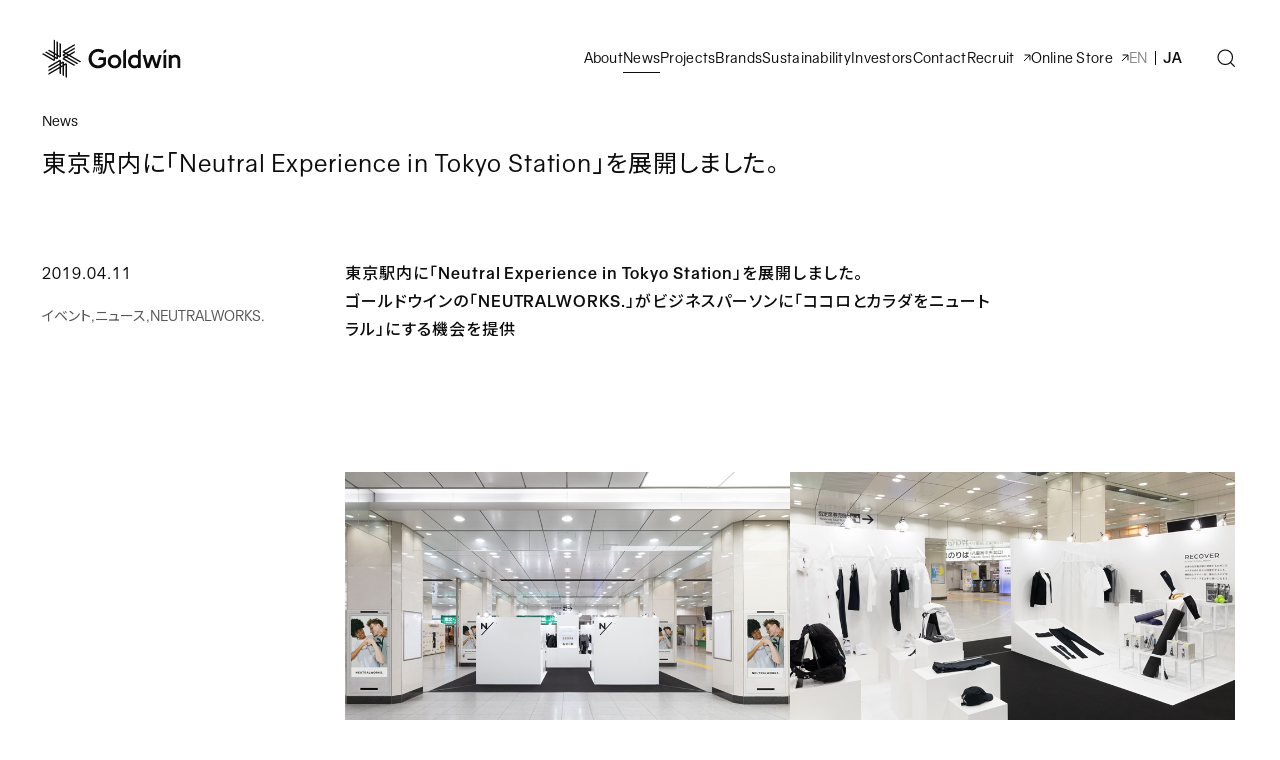

--- FILE ---
content_type: text/html; charset=UTF-8
request_url: https://about.goldwin.co.jp/news/page-24661
body_size: 11183
content:

<!DOCTYPE html>
<html lang="ja">

<head>
  <!-- Google Tag Manager -->
  <script>
    (function(w, d, s, l, i) {
      w[l] = w[l] || [];
      w[l].push({
        'gtm.start': new Date().getTime(),
        event: 'gtm.js'
      });
      var f = d.getElementsByTagName(s)[0],
        j = d.createElement(s),
        dl = l != 'dataLayer' ? '&l=' + l : '';
      j.async = true;
      j.src =
        'https://www.googletagmanager.com/gtm.js?id=' + i + dl;
      f.parentNode.insertBefore(j, f);
    })(window, document, 'script', 'dataLayer', 'GTM-PQQD57G');
  </script>
  <!-- End Google Tag Manager -->
  <meta charset="UTF-8">

  <meta name="robots" content="index, follow" />
  <meta http-equiv="x-ua-compatible" content="ie=edge" />
  <meta name="viewport" content="width=device-width,initial-scale=1" />
  <meta name="format-detection" content="telephone=no">
  <title>
    東京駅内に「Neutral Experience in Tokyo Station」を展開しました。 ｜ News お知らせ ｜ Goldwin Inc.  </title>

    <meta name="description" content="東京駅内に「Neutral Experience in Tokyo Station」を展開しました。"/>    <meta property="og:url" content="https://about.goldwin.co.jp/news/page-24661" />
  <meta property="og:title" content="東京駅内に「Neutral Experience in Tokyo Station」を展開しました。 ｜ News お知らせ ｜ Goldwin Inc." />

  <meta property="og:description" content="東京駅内に「Neutral Experience in Tokyo Station」を展開しました。"/>  <meta property="og:type" content="article" />
      <meta property="og:image" content="https://about.goldwin.co.jp/cms/wp-content/uploads/2019/04/190410_1100_t.jpg" />
  
  <link rel="icon" href="/cms/wp-content/themes/goldwin2024/assets/img/common/favicon/favicon.ico" sizes="32x32" />
  <link rel="icon" href="/cms/wp-content/themes/goldwin2024/assets/img/common/favicon/icon.svg" type="image/svg+xml">
  <link rel="apple-touch-icon" href="/cms/wp-content/themes/goldwin2024/assets/img/common/favicon/apple-touch-icon.png" />
  <link rel="manifest" href="/cms/wp-content/themes/goldwin2024/assets/img/common/favicon/manifest.json" crossorigin="use-credentials" />
  <!-- common CSS -->
  <link rel="stylesheet" href="/cms/wp-content/themes/goldwin2024/assets/css/style.min.css" />
  <link rel="preconnect" href="https://fonts.googleapis.com">
  <link rel="preconnect" href="https://fonts.gstatic.com" crossorigin>
  <link href="https://fonts.googleapis.com/css2?family=Noto+Sans+JP:wght@100..900&display=swap" rel="stylesheet">
  <!-- /common CSS -->
  <!-- each CSS -->

  
  

  <meta name='robots' content='max-image-preview:large' />
<link rel='stylesheet' id='wp-block-library-css' href='https://about.goldwin.co.jp/cms/wp-includes/css/dist/block-library/style.min.css' type='text/css' media='all' />
<style id='global-styles-inline-css' type='text/css'>
body{--wp--preset--color--black: #0E0D0D;--wp--preset--color--cyan-bluish-gray: #abb8c3;--wp--preset--color--white: #FFFFFF;--wp--preset--color--pale-pink: #f78da7;--wp--preset--color--vivid-red: #cf2e2e;--wp--preset--color--luminous-vivid-orange: #ff6900;--wp--preset--color--luminous-vivid-amber: #fcb900;--wp--preset--color--light-green-cyan: #7bdcb5;--wp--preset--color--vivid-green-cyan: #00d084;--wp--preset--color--pale-cyan-blue: #8ed1fc;--wp--preset--color--vivid-cyan-blue: #0693e3;--wp--preset--color--vivid-purple: #9b51e0;--wp--preset--color--grey: #555555;--wp--preset--color--red: #d14527;--wp--preset--gradient--vivid-cyan-blue-to-vivid-purple: linear-gradient(135deg,rgba(6,147,227,1) 0%,rgb(155,81,224) 100%);--wp--preset--gradient--light-green-cyan-to-vivid-green-cyan: linear-gradient(135deg,rgb(122,220,180) 0%,rgb(0,208,130) 100%);--wp--preset--gradient--luminous-vivid-amber-to-luminous-vivid-orange: linear-gradient(135deg,rgba(252,185,0,1) 0%,rgba(255,105,0,1) 100%);--wp--preset--gradient--luminous-vivid-orange-to-vivid-red: linear-gradient(135deg,rgba(255,105,0,1) 0%,rgb(207,46,46) 100%);--wp--preset--gradient--very-light-gray-to-cyan-bluish-gray: linear-gradient(135deg,rgb(238,238,238) 0%,rgb(169,184,195) 100%);--wp--preset--gradient--cool-to-warm-spectrum: linear-gradient(135deg,rgb(74,234,220) 0%,rgb(151,120,209) 20%,rgb(207,42,186) 40%,rgb(238,44,130) 60%,rgb(251,105,98) 80%,rgb(254,248,76) 100%);--wp--preset--gradient--blush-light-purple: linear-gradient(135deg,rgb(255,206,236) 0%,rgb(152,150,240) 100%);--wp--preset--gradient--blush-bordeaux: linear-gradient(135deg,rgb(254,205,165) 0%,rgb(254,45,45) 50%,rgb(107,0,62) 100%);--wp--preset--gradient--luminous-dusk: linear-gradient(135deg,rgb(255,203,112) 0%,rgb(199,81,192) 50%,rgb(65,88,208) 100%);--wp--preset--gradient--pale-ocean: linear-gradient(135deg,rgb(255,245,203) 0%,rgb(182,227,212) 50%,rgb(51,167,181) 100%);--wp--preset--gradient--electric-grass: linear-gradient(135deg,rgb(202,248,128) 0%,rgb(113,206,126) 100%);--wp--preset--gradient--midnight: linear-gradient(135deg,rgb(2,3,129) 0%,rgb(40,116,252) 100%);--wp--preset--font-size--small: 12px;--wp--preset--font-size--medium: 16px;--wp--preset--font-size--large: 24px;--wp--preset--font-size--x-large: 42px;--wp--preset--spacing--20: 0.44rem;--wp--preset--spacing--30: 0.67rem;--wp--preset--spacing--40: 1rem;--wp--preset--spacing--50: 1.5rem;--wp--preset--spacing--60: 2.25rem;--wp--preset--spacing--70: 3.38rem;--wp--preset--spacing--80: 5.06rem;--wp--preset--shadow--natural: 6px 6px 9px rgba(0, 0, 0, 0.2);--wp--preset--shadow--deep: 12px 12px 50px rgba(0, 0, 0, 0.4);--wp--preset--shadow--sharp: 6px 6px 0px rgba(0, 0, 0, 0.2);--wp--preset--shadow--outlined: 6px 6px 0px -3px rgba(255, 255, 255, 1), 6px 6px rgba(0, 0, 0, 1);--wp--preset--shadow--crisp: 6px 6px 0px rgba(0, 0, 0, 1);}body { margin: 0;--wp--style--global--content-size: 657px;--wp--style--global--wide-size: 890px; }.wp-site-blocks > .alignleft { float: left; margin-right: 2em; }.wp-site-blocks > .alignright { float: right; margin-left: 2em; }.wp-site-blocks > .aligncenter { justify-content: center; margin-left: auto; margin-right: auto; }:where(.wp-site-blocks) > * { margin-block-start: 48px; margin-block-end: 0; }:where(.wp-site-blocks) > :first-child:first-child { margin-block-start: 0; }:where(.wp-site-blocks) > :last-child:last-child { margin-block-end: 0; }body { --wp--style--block-gap: 48px; }:where(body .is-layout-flow)  > :first-child:first-child{margin-block-start: 0;}:where(body .is-layout-flow)  > :last-child:last-child{margin-block-end: 0;}:where(body .is-layout-flow)  > *{margin-block-start: 48px;margin-block-end: 0;}:where(body .is-layout-constrained)  > :first-child:first-child{margin-block-start: 0;}:where(body .is-layout-constrained)  > :last-child:last-child{margin-block-end: 0;}:where(body .is-layout-constrained)  > *{margin-block-start: 48px;margin-block-end: 0;}:where(body .is-layout-flex) {gap: 48px;}:where(body .is-layout-grid) {gap: 48px;}body .is-layout-flow > .alignleft{float: left;margin-inline-start: 0;margin-inline-end: 2em;}body .is-layout-flow > .alignright{float: right;margin-inline-start: 2em;margin-inline-end: 0;}body .is-layout-flow > .aligncenter{margin-left: auto !important;margin-right: auto !important;}body .is-layout-constrained > .alignleft{float: left;margin-inline-start: 0;margin-inline-end: 2em;}body .is-layout-constrained > .alignright{float: right;margin-inline-start: 2em;margin-inline-end: 0;}body .is-layout-constrained > .aligncenter{margin-left: auto !important;margin-right: auto !important;}body .is-layout-constrained > :where(:not(.alignleft):not(.alignright):not(.alignfull)){max-width: var(--wp--style--global--content-size);margin-left: auto !important;margin-right: auto !important;}body .is-layout-constrained > .alignwide{max-width: var(--wp--style--global--wide-size);}body .is-layout-flex{display: flex;}body .is-layout-flex{flex-wrap: wrap;align-items: center;}body .is-layout-flex > *{margin: 0;}body .is-layout-grid{display: grid;}body .is-layout-grid > *{margin: 0;}body{padding-top: 0px;padding-right: 0px;padding-bottom: 0px;padding-left: 0px;}a:where(:not(.wp-element-button)){color: #0E0D0D;text-decoration: underline;}.wp-element-button, .wp-block-button__link{background-color: #32373c;border-width: 0;color: #fff;font-family: inherit;font-size: inherit;line-height: inherit;padding: calc(0.667em + 2px) calc(1.333em + 2px);text-decoration: none;}.has-black-color{color: var(--wp--preset--color--black) !important;}.has-cyan-bluish-gray-color{color: var(--wp--preset--color--cyan-bluish-gray) !important;}.has-white-color{color: var(--wp--preset--color--white) !important;}.has-pale-pink-color{color: var(--wp--preset--color--pale-pink) !important;}.has-vivid-red-color{color: var(--wp--preset--color--vivid-red) !important;}.has-luminous-vivid-orange-color{color: var(--wp--preset--color--luminous-vivid-orange) !important;}.has-luminous-vivid-amber-color{color: var(--wp--preset--color--luminous-vivid-amber) !important;}.has-light-green-cyan-color{color: var(--wp--preset--color--light-green-cyan) !important;}.has-vivid-green-cyan-color{color: var(--wp--preset--color--vivid-green-cyan) !important;}.has-pale-cyan-blue-color{color: var(--wp--preset--color--pale-cyan-blue) !important;}.has-vivid-cyan-blue-color{color: var(--wp--preset--color--vivid-cyan-blue) !important;}.has-vivid-purple-color{color: var(--wp--preset--color--vivid-purple) !important;}.has-grey-color{color: var(--wp--preset--color--grey) !important;}.has-red-color{color: var(--wp--preset--color--red) !important;}.has-black-background-color{background-color: var(--wp--preset--color--black) !important;}.has-cyan-bluish-gray-background-color{background-color: var(--wp--preset--color--cyan-bluish-gray) !important;}.has-white-background-color{background-color: var(--wp--preset--color--white) !important;}.has-pale-pink-background-color{background-color: var(--wp--preset--color--pale-pink) !important;}.has-vivid-red-background-color{background-color: var(--wp--preset--color--vivid-red) !important;}.has-luminous-vivid-orange-background-color{background-color: var(--wp--preset--color--luminous-vivid-orange) !important;}.has-luminous-vivid-amber-background-color{background-color: var(--wp--preset--color--luminous-vivid-amber) !important;}.has-light-green-cyan-background-color{background-color: var(--wp--preset--color--light-green-cyan) !important;}.has-vivid-green-cyan-background-color{background-color: var(--wp--preset--color--vivid-green-cyan) !important;}.has-pale-cyan-blue-background-color{background-color: var(--wp--preset--color--pale-cyan-blue) !important;}.has-vivid-cyan-blue-background-color{background-color: var(--wp--preset--color--vivid-cyan-blue) !important;}.has-vivid-purple-background-color{background-color: var(--wp--preset--color--vivid-purple) !important;}.has-grey-background-color{background-color: var(--wp--preset--color--grey) !important;}.has-red-background-color{background-color: var(--wp--preset--color--red) !important;}.has-black-border-color{border-color: var(--wp--preset--color--black) !important;}.has-cyan-bluish-gray-border-color{border-color: var(--wp--preset--color--cyan-bluish-gray) !important;}.has-white-border-color{border-color: var(--wp--preset--color--white) !important;}.has-pale-pink-border-color{border-color: var(--wp--preset--color--pale-pink) !important;}.has-vivid-red-border-color{border-color: var(--wp--preset--color--vivid-red) !important;}.has-luminous-vivid-orange-border-color{border-color: var(--wp--preset--color--luminous-vivid-orange) !important;}.has-luminous-vivid-amber-border-color{border-color: var(--wp--preset--color--luminous-vivid-amber) !important;}.has-light-green-cyan-border-color{border-color: var(--wp--preset--color--light-green-cyan) !important;}.has-vivid-green-cyan-border-color{border-color: var(--wp--preset--color--vivid-green-cyan) !important;}.has-pale-cyan-blue-border-color{border-color: var(--wp--preset--color--pale-cyan-blue) !important;}.has-vivid-cyan-blue-border-color{border-color: var(--wp--preset--color--vivid-cyan-blue) !important;}.has-vivid-purple-border-color{border-color: var(--wp--preset--color--vivid-purple) !important;}.has-grey-border-color{border-color: var(--wp--preset--color--grey) !important;}.has-red-border-color{border-color: var(--wp--preset--color--red) !important;}.has-vivid-cyan-blue-to-vivid-purple-gradient-background{background: var(--wp--preset--gradient--vivid-cyan-blue-to-vivid-purple) !important;}.has-light-green-cyan-to-vivid-green-cyan-gradient-background{background: var(--wp--preset--gradient--light-green-cyan-to-vivid-green-cyan) !important;}.has-luminous-vivid-amber-to-luminous-vivid-orange-gradient-background{background: var(--wp--preset--gradient--luminous-vivid-amber-to-luminous-vivid-orange) !important;}.has-luminous-vivid-orange-to-vivid-red-gradient-background{background: var(--wp--preset--gradient--luminous-vivid-orange-to-vivid-red) !important;}.has-very-light-gray-to-cyan-bluish-gray-gradient-background{background: var(--wp--preset--gradient--very-light-gray-to-cyan-bluish-gray) !important;}.has-cool-to-warm-spectrum-gradient-background{background: var(--wp--preset--gradient--cool-to-warm-spectrum) !important;}.has-blush-light-purple-gradient-background{background: var(--wp--preset--gradient--blush-light-purple) !important;}.has-blush-bordeaux-gradient-background{background: var(--wp--preset--gradient--blush-bordeaux) !important;}.has-luminous-dusk-gradient-background{background: var(--wp--preset--gradient--luminous-dusk) !important;}.has-pale-ocean-gradient-background{background: var(--wp--preset--gradient--pale-ocean) !important;}.has-electric-grass-gradient-background{background: var(--wp--preset--gradient--electric-grass) !important;}.has-midnight-gradient-background{background: var(--wp--preset--gradient--midnight) !important;}.has-small-font-size{font-size: var(--wp--preset--font-size--small) !important;}.has-medium-font-size{font-size: var(--wp--preset--font-size--medium) !important;}.has-large-font-size{font-size: var(--wp--preset--font-size--large) !important;}.has-x-large-font-size{font-size: var(--wp--preset--font-size--x-large) !important;}
.wp-block-navigation a:where(:not(.wp-element-button)){color: inherit;}
.wp-block-pullquote{font-size: 1.5em;line-height: 1.6;}
.wp-block-button .wp-block-button__link{background-color: #FFFFFF;border-top-left-radius: 0px;border-top-right-radius: 0px;border-bottom-left-radius: 0px;border-bottom-right-radius: 0px;border-top-width: 0px;border-right-width: 0px;border-bottom-width: 0px;border-left-width: 0px;color: #0E0D0D;}
</style>
<link rel="canonical" href="https://about.goldwin.co.jp/news/page-24661" />
<link rel="icon" href="https://about.goldwin.co.jp/cms/wp-content/uploads/2024/04/cropped-favicon_wp-32x32.png" sizes="32x32" />
<link rel="icon" href="https://about.goldwin.co.jp/cms/wp-content/uploads/2024/04/cropped-favicon_wp-192x192.png" sizes="192x192" />
<link rel="apple-touch-icon" href="https://about.goldwin.co.jp/cms/wp-content/uploads/2024/04/cropped-favicon_wp-180x180.png" />
<meta name="msapplication-TileImage" content="https://about.goldwin.co.jp/cms/wp-content/uploads/2024/04/cropped-favicon_wp-270x270.png" />
</head>

<body>
  <!-- Google Tag Manager (noscript) -->
  <noscript><iframe src="https://www.googletagmanager.com/ns.html?id=GTM-PQQD57G" height="0" width="0" style="display:none;visibility:hidden"></iframe></noscript>
  <!-- End Google Tag Manager (noscript) -->

  <div class="header__blur-wrap">
  <div class="header__blur"></div>
</div>

<header class="header header--lowerpage" tabindex="-1">
  <div class="header__logo" id="headlogo">
    <a href="/">
      <img src="/cms/wp-content/themes/goldwin2024/assets/img/common/logo.svg" alt="Goldwin" width="140" height="40">
    </a>
  </div>
  <div class="header__nav-child-bg"></div>
  <div class="header__nav-child-bg-overflow">
    <div class="header__inner">
      <div class="header__menu">
        <div class="header__nav-wrap">
          <nav class="header__nav" tabindex="-1">

            <ul class="header__nav-list">
              <li class="header__nav-item">
                <a href="/about/" class="header__nav-link js-nav-link js-nav-link-sp">
                  <span class="header__nav-link-icondrop">About</span>
                </a>
                <div class="header__nav-child">
                  <div class="header__nav-child-wrap l-inner">
                    <div class="header__nav-child-title"><a href="/about" class="header__nav-child-title-link">About Top</a></div>
                    <ul class="header__nav-child-list">
                      <li class="header__nav-child-item u-pclg-dn"><a href="/about" class="header__nav-child-link">About Top</a></li>
                      <li class="header__nav-child-item"><a href="/about/topmessage" class="header__nav-child-link">トップメッセージ</a></li>
                      <li class="header__nav-child-item"><a href="/about/company" class="header__nav-child-link">会社概要</a></li>
                      <li class="header__nav-child-item"><a href="/about/business" class="header__nav-child-link">事業内容</a></li>
                      <li class="header__nav-child-item"><a href="/about/history" class="header__nav-child-link">ゴールドウインの歩み</a></li>
                    </ul>
                  </div>
                </div>
              </li>
              <li class="header__nav-item">
                <a href="/news" class="header__nav-link js-nav-link js-nav-link-sp">
                  <span class="header__nav-link-icondrop">News</span>
                </a>
                <div class="header__nav-child">
                  <div class="header__nav-child-wrap l-inner">
                    <div class="header__nav-child-title"><a href="/news" class="header__nav-child-title-link">News Top</a></div>
                    <ul class="header__nav-child-list">
                      <li class="header__nav-child-item u-pclg-dn"><a href="/news" class="header__nav-child-link">News Top</a></li>
                      <li class="header__nav-child-item"><a href="/news?newstype_cat%5B%5D=tag-notice" class="header__nav-child-link">重要なお知らせ</a></li>
                      <li class="header__nav-child-item"><a href="/news?newstype_cat%5B%5D=tag-pressrelease" class="header__nav-child-link">プレスリリース</a></li>
                      <li class="header__nav-child-item"><a href="/news" class="header__nav-child-link">すべてのお知らせ</a></li>
                    </ul>
                  </div>
                </div>
              </li>
              <li class="header__nav-item"><a href="/projects/" class="header__nav-link">Projects</a></li>
              <li class="header__nav-item"><a href="/brands" class="header__nav-link">Brands</a></li>
              <li class="header__nav-item">
                <a href="/sustainability/" class="header__nav-link js-nav-link ">Sustainability</a>
                <div class="header__nav-child">
                  <div class="header__nav-child-wrap l-inner">
                    <div class="header__nav-child-title"><a href="/sustainability" class="header__nav-child-title-link">Sustainability Top</a></div>
                    <div class="related">
                      <div class="related__item">
                        <div class="related__title">方針</div>
                        <ul class="related__list">
                          <li class="related__item"><a href="/sustainability/topmessage" class="related__link">トップメッセージ</a></li>
                          <li class="related__item"><a href="/sustainability/management" class="related__link">サステナビリティの考え方</a></li>
                        </ul>
                      </div>
                      <div class="related__item">
                        <div class="related__title">環境</div>
                        <ul class="related__list">
                          <li class="related__item"><a href="/sustainability/environment" class="related__link js-skip-focus">環境マネジメントシステム</a></li>
                          <li class="related__item"><a href="/sustainability/tcfd" class="related__link">TCFD提言に基づく情報開示</a></li>
                          <li class="related__item"><a href="/sustainability/greendesign" class="related__link">グリーンデザインの推進</a></li>
                          <li class="related__item"><a href="/sustainability/carbonneutral" class="related__link">脱炭素社会の実現</a></li>
                          <li class="related__item"><a href="/sustainability/circular" class="related__link">循環型社会の実現</a></li>
                          <li class="related__item"><a href="/sustainability/communication" class="related__link">環境コミュニケーション</a></li>
                        </ul>
                      </div>
                      <div class="related__item">
                        <div class="related__title">商品・サービス</div>
                        <ul class="related__list">
                          <li class="related__list__item"><a href="/sustainability/scm" class="related__link">サプライチェーン・マネジメント</a></li>
                          <li class="related__list__item"><a href="/sustainability/quality" class="related__link">品質管理</a></li>
                          <li class="related__list__item"><a href="/sustainability/customer" class="related__link">お客さま満足の向上</a></li>
                          <li class="related__list__item"><a href="/sustainability/ip" class="related__link">知的財産の管理</a></li>
                        </ul>
                      </div>
                      <div class="related__item">
                        <div class="related__title">従業員</div>
                        <ul class="related__list">
                          <li class="related__item"><a href="/sustainability/employee" class="related__link">人材戦略の考え方と人的資本</a></li>
                          <li class="related__item"><a href="/sustainability/diversity" class="related__link">雇用・ダイバーシティ</a></li>
                          <li class="related__item"><a href="/sustainability/training" class="related__link">人材育成</a></li>
                          <li class="related__item"><a href="/sustainability/workplace" class="related__link">働きやすい職場環境の整備</a></li>
                          <li class="related__item"><a href="/sustainability/fairness" class="related__link">公正な評価・処遇</a></li>
                          <li class="related__item"><a href="/sustainability/health" class="related__link">健康経営</a></li>
                          <li class="related__item"><a href="/sustainability/ohs" class="related__link">労働安全衛生</a></li>
                        </ul>
                      </div>
                      <div class="related__item">
                        <div class="related__title">地域社会</div>
                        <ul class="related__list">
                          <li class="related__item"><a href="/sustainability/philanthropy" class="related__link">社会貢献活動</a></li>
                          <li class="related__item"><a href="/sustainability/foundation" class="related__link">財団活動</a></li>
                        </ul>
                      </div>
                      <div class="related__item">
                        <div class="related__title">ガバナンス</div>
                        <ul class="related__list">
                          <li class="related__item"><a href="/sustainability/governance" class="related__link">コーポレート・ガバナンス</a></li>
                          <li class="related__item"><a href="/sustainability/compliance" class="related__link">コンプライアンス</a></li>
                          <li class="related__item"><a href="/sustainability/risk" class="related__link">リスクマネジメント</a></li>
                          <li class="related__item"><a href="/sustainability/security" class="related__link">情報セキュリティ</a></li>
                        </ul>
                      </div>
                      <div class="related__item">
                        <div class="related__title">人権</div>
                        <ul class="related__list">
                          <li class="related__item"><a href="/sustainability/humanrights" class="related__link">人権の尊重</a></li>
                        </ul>
                      </div>
                      <div class="related__item">
                        <div class="related__title">データ・資料</div>
                        <ul class="related__list">
                          <li class="related__item"><a href="/sustainability/editorialpolicy" class="related__link">編集方針</a></li>
                          <li class="related__item"><a href="/sustainability/gri" class="related__link">GRIスタンダード対照表</a></li>
                          <li class="related__item"><a href="/ir/integrated" class="related__link">統合報告書</a></li>
                          <li class="related__item"><a href="/ir/databook" class="related__link">ESGデータブック</a></li>
                          <li class="related__item"><a href="/ir/archive" class="related__link">レポートアーカイブ</a></li>
                        </ul>
                      </div>
                    </div>
                  </div>
                </div>

              </li>
              <li class="header__nav-item">
                <a href="/ir" class="header__nav-link js-nav-link">Investors</a>
                <div class="header__nav-child">
                  <div class="header__nav-child-wrap l-inner">
                    <div class="header__nav-child-title"><a href="/ir" class="header__nav-child-title-link">Investor Relations Top</a></div>
                    <div class="related">
                      <div class="related__item">
                        <div class="related__title">経営方針</div>
                        <ul class="related__list">
                          <li class="related__item"><a href="/ir/irmessage" class="related__link">トップメッセージ</a></li>
                          <li class="related__item"><a href="/ir/mid-term" class="related__link js-skip-focus">中期5ヵ年経営計画</a></li>
                          <li class="related__item"><a href="/ir/executives" class="related__link">役員紹介 / スキル</a></li>
                          <li class="related__item"><a href="/ir/independent-messages" class="related__link">社外取締役メッセージ</a></li>
                        </ul>
                      </div>
                      <div class="related__item">
                        <div class="related__title">財務・業績</div>
                        <ul class="related__list">
                          <li class="related__item"><a href="/ir/point" class="related__link">最新の決算のポイント</a></li>
                          <li class="related__item"><a href="/ir/forecast" class="related__link">業績予想</a></li>
                          <li class="related__item"><a href="/ir/charts" class="related__link">財務諸表チャートジェネレーター</a></li>
                          <li class="related__item"><a href="/ir/segment" class="related__link">セグメント情報</a></li>
                        </ul>
                      </div>
                      <div class="related__item">
                        <div class="related__title">株式情報・イベント</div>
                        <ul class="related__list">
                          <li class="related__item"><a href="/ir/stock" class="related__link">株式のご案内</a></li>
                          <li class="related__item"><a href="/ir/shareholder" class="related__link">株主情報</a></li>
                          <li class="related__item"><a href="/ir/analyst" class="related__link">アナリストカバレッジ</a></li>
                          <li class="related__item"><a href="/ir/defense" class="related__link">当社の買収防衛策</a></li>
                          <li class="related__item"><a href="/ir/calendar" class="related__link">IRカレンダー</a></li>
                          <li class="related__item"><a href="/ir/meeting" class="related__link">株主総会</a></li>
                        </ul>
                      </div>
                      <div class="related__item">
                        <div class="related__title">株主・個人投資家</div>
                        <ul class="related__list">
                          <li class="related__item"><a href="/ir/individuals" class="related__link">個人投資家の皆さまへ</a></li>
                          <li class="related__item"><a href="/ir/voice" class="related__link">連載企画 Goldwin Voices</a></li>
                          <li class="related__item"><a href="/ir/return" class="related__link">株主還元</a></li>
                          <li class="related__item"><a href="/ir/benefit" class="related__link">株主優待情報</a></li>
                          <li class="related__item"><a href="/ir/irevents" class="related__link">IRイベント情報</a></li>
                          <li class="related__item"><a href="/ir/mail" class="related__link">IRメール配信サービス</a></li>
                        </ul>
                      </div>
                      <div class="related__item">
                        <div class="related__title">IR資料</div>
                        <ul class="related__list">
                          <li class="related__item"><a href="/ir/report" class="related__link">決算短信</a></li>
                          <li class="related__item"><a href="/ir/yuho" class="related__link">有価証券報告書</a></li>
                          <li class="related__item"><a href="/ir/supplement" class="related__link">プレゼンテーション資料</a></li>
                          <li class="related__item"><a href="/ir/business-report" class="related__link">事業報告書</a></li>
                          <li class="related__item"><a href="/ir/integrated" class="related__link">統合報告書</a></li>
                          <li class="related__item"><a href="/ir/databook" class="related__link">ESGデータブック</a></li>
                          <li class="related__item"><a href="/ir/archive" class="related__link">レポートアーカイブ</a></li>
                        </ul>
                      </div>
                      <div class="related__item">
                        <div class="related__title">データ・資料</div>
                        <ul class="related__list">
                          <li class="related__item"><a href="/ir/irnews" class="related__link">IRのお知らせ</a></li>
                          <li class="related__item"><a href="/ir/public" class="related__link">電子公告</a></li>
                          <li class="related__item"><a href="/ir/disclosurepolicy" class="related__link">ディスクロージャーポリシー</a></li>
                          <li class="related__item"><a href="/ir/evaluation" class="related__link">外部評価</a></li>
                          <li class="related__item"><a href="/ir/sitemap" class="related__link">IRサイトマップ</a></li>
                          <li class="related__item"><a href="/ir/survey" class="related__link">IRサイト アンケート</a></li>
                        </ul>
                      </div>
                    </div>
                  </div>
                </div>
              </li>
              <li class="header__nav-item">
                <a href="/inquiry" class="header__nav-link js-nav-link js-nav-link-sp">
                  <span class="header__nav-link-icondrop">Contact</span>
                </a>
                <div class="header__nav-child">
                  <div class="header__nav-child-wrap l-inner">
                    <div class="header__nav-child-title"><a href="/inquiry" class="header__nav-child-title-link">Contact Top</a></div>
                    <ul class="header__nav-child-list">
                      <li class="header__nav-child-item"><a href="/inquiry" class="header__nav-child-link">お問い合わせ</a></li>
                      <li class="header__nav-child-item"><a href="/customer" class="header__nav-child-link">お客さまサポート</a></li>
                      <li class="header__nav-child-item"><a href="/customer/faq" class="header__nav-child-link">よくあるお問い合わせ</a></li>
                    </ul>
                  </div>
                </div>
              </li>
              <li class="header__nav-item">
                <a href="https://about.goldwin.co.jp/recruit/" target="_blank" class="header__nav-link" rel="noopener noreferrer">Recruit
                  <span class="c-icon">
                    <svg width="8" height="8" viewBox="0 0 8 8" fill="none" xmlns="http://www.w3.org/2000/svg" aria-label="（新しいタブで開く）">
                      <path class="svg-color" d="M6.99961 6.4V1H1.59961" stroke="white" stroke-miterlimit="10" />
                      <path class="svg-color" d="M7 1L1 7" stroke="white" stroke-miterlimit="10" />
                    </svg>
                  </span>
                </a>
              </li>
              <li class="header__nav-item">
                <a href="https://www.goldwin.co.jp/store/" target="_blank" class="header__nav-link" rel="noopener noreferrer">Online Store
                  <span class="c-icon">
                    <svg width="8" height="8" viewBox="0 0 8 8" fill="none" xmlns="http://www.w3.org/2000/svg" aria-label="（新しいタブで開く）">
                      <path class="svg-color" d="M6.99961 6.4V1H1.59961" stroke="white" stroke-miterlimit="10" />
                      <path class="svg-color" d="M7 1L1 7" stroke="white" stroke-miterlimit="10" />
                    </svg>
                  </span>
                </a>
              </li>
            </ul>


            <ul class="header__lang-list">
              <li class="header__lang-item js-change-link"><a href="/eng" class="header__lang-link" lang="en" aria-label="View English Website">EN</a></li>
              <li class="header__lang-item"><a href="/" class="header__lang-link --active" lang="ja" aria-label="日本語のサイトへ">JA</a></li>
            </ul>
          </nav>
        </div>
      </div>
    </div>
  </div>

  <div class="header__utility">
    <a href="/search" class="header__search">
      <span class="header__search-button">
        <svg aria-label="サイト内検索を開く" class="svg-color" width="24" height="24" viewBox="0 0 24 24" fill="none" stroke="#FFF" xmlns="http://www.w3.org/2000/svg">
          <path d="M11.2553 18.5261C15.2665 18.5261 18.5183 15.2743 18.5183 11.2631C18.5183 7.25179 15.2665 4 11.2553 4C7.24397 4 3.99219 7.25179 3.99219 11.2631C3.99219 15.2743 7.24397 18.5261 11.2553 18.5261Z" stroke-width="1.2" stroke-miterlimit="10" />
          <path d="M16.3613 16.3633L20.6894 20.6914" stroke-width="1.2" stroke-miterlimit="10" />
        </svg>
      </span>
    </a>
  </div>

  <button type="button" class="header__button js-menu-btn" aria-label="メニューを開く">
    <span class="header__button-icon">
      <span class="header__button-line"></span>
      <span class="header__button-line"></span>
    </span>
  </button>

</header>

<main class="load-fade">

  <div class="l-contents">
    <div class="l-contents-inner">
      <div class="heading-page-title__area js-fade">
        <h1 class="heading-page-title__level1 c-title-3">東京駅内に「Neutral Experience in Tokyo Station」を展開しました。<span class="heading-page-title__sub">News</span>
        </h1>
      </div>
      <div class="l-grid js-fade">
        <div class="l-grid__column-side">
          <div class="grid-column-4">
            <p><time datetime="2019-04-11"></time>2019.04.11</p>
            <ul class="news-list__brand"><li><a href="/news?newstype_cat%5B%5D=tag-event" class="news-list__brand-link">イベント</a></li><li><a href="/news?newstype_cat%5B%5D=tag-corporate" class="news-list__brand-link">ニュース</a></li><li><a href="/news?brands_cat%5B%5D=tag-neutralworks" class="news-list__brand-link">NEUTRALWORKS.</a></li></ul>          </div>
        </div>
        <div class="l-grid__column-main news-post-content">
          <div class="grid-column-8 news-post-content__inner">
            
<p><strong>東京駅内に「Neutral Experience in Tokyo Station」を展開しました。<br>ゴールドウインの「NEUTRALWORKS.」がビジネスパーソンに「ココロとカラダをニュートラル」にする機会を提供</strong></p>



<div class="wp-block-columns is-layout-flex wp-container-core-columns-is-layout-1 wp-block-columns-is-layout-flex">
<div class="wp-block-column is-layout-flow wp-block-column-is-layout-flow">
<figure class="wp-block-image"><img decoding="async" src="https://about.goldwin.co.jp/cms/wp-content/uploads/2019/04/190410_1100_02.jpg" alt=""/></figure>
</div>



<div class="wp-block-column is-layout-flow wp-block-column-is-layout-flow">
<figure class="wp-block-image"><img decoding="async" src="https://about.goldwin.co.jp/cms/wp-content/uploads/2019/04/190410_1100_01.jpg" alt=""/></figure>
</div>
</div>



<p>株式会社ゴールドウインが展開するアスレチックセレクトショップ「NEUTRALWORKS.」は、生活環境やライフステージなど様々な変化が起こる春の新生活シーズンにおいて崩しがちな体調に意識を向け、「心身のコンディション」を整える機会を多くのビジネスパーソンの皆様に提供したいと考え、体組成計などを体験できるイベントスペース「Neutral Experience in Tokyo Station」を4月8日～10日の3日、東京駅内で展開しました。</p>



<p>「ORIGINAL , MOVE , RECOVER , RELEASE , MOTIVATE」の5つのゾーンに分け、生活に取り入れたくなる機能的なウエア・グッズの提案・展示し、また、NEUTRALWORKS.店舗で提供する体験型サービスコンテンツの一部を来場いただいたお客様にお試しいただきました。</p>



<p>【イベント概要】<br>イベント名：都会の喧騒の中で、心身のコンディションを整える「Neutral Experience in Tokyo Station」<br>展開期間：2019年4月8日（月）～4月10日（水）　10:00～19:00<br>所在地：JR東京駅構内　八重洲中央コンコース　イベントスペース</p>



<p>・体験コンテンツ：<br>「V-Training」：正しくものを見るために必要な目の機能をトレーニングするシステム<br>「InBody」: 体重・体脂肪量、体内の水分量、肥満度、姿勢バランス、各部位にどれくらい筋肉がついてるかなどを測る測定機器</p>



<p>・5つのゾーン展示アイテム<br><strong>ORIGINAL</strong><br>挑戦するあなたを応援するN/。<br>N/らしいスポーツライフスタイルを日常に加えて、変化を楽しもう。<br>NEUTRALWORKS.オリジナルアイテムを中心に、カラダを動かす時もそうでない時も快適に過ごせるウエアを展示。</p>



<p><strong>MOVE</strong><br>日々アグレッシブに動く人には、目的に合った最適なウエアやグッズでサポート。<br>身体機能を最大化させるアイテムを選ぼう。<br>THE NORTH FACE, DANSKIN, C3fitを中心に、ランニング、トレーニング、ヨガなどアクティブに動ける機能的なウエアを展示。</p>



<p><strong>RECOVER</strong><br>本来の力を最大限発揮するためには、カラダの内と外から回復させること。<br>機能性とデザイン性に優れたウエアやスポーツグッズを上手に使いこなそう。<br>カラダを上手にリカバリー出来るC3fitのゲイターやソックス、コンディショニンググッズや、オンでもオフでも着たくなる着心地の良いMXPを展示。</p>



<p><strong>RELEASE</strong><br>心身のストレスを解放する。<br>頑張る明日のために凝り固まったものをコンスタントに解き放とう。<br>正しくものを見るために必要な目の機能を高めるプログラム「V-Training」を無料体験いただけます。パソコンやスマホを見すぎて固まった目を動かしましょう。また、同店舗で販売されているコンディショニンググッズもお試しいただけます。</p>



<p><strong>MOTIVATE</strong><br>日々働かせるべきなのはアタマだけじゃない。<br>自らの心身の状態を知り、カラダを動かす健康的なルーティンを日常に取り入れよう。<br>体重・体脂肪量、体内の水分量、肥満度、姿勢バランスなどを測定できる体組成計「InBody」を無料体験いただけます。また、同店舗で販売されているコンディショニンググッズもお試しいただけます。</p>
          </div>
          <div class="grid-column-6 news-post-content__footer">
            <div class="news-sns-share">
              <div class="news-sns-share__item">
                <div id="fb-root"></div>
                <script>
                  (function(d, s, id) {
                    var js, fjs = d.getElementsByTagName(s)[0];
                    if (d.getElementById(id)) return;
                    js = d.createElement(s);
                    js.id = id;
                    js.src = "//connect.facebook.net/ja_JP/sdk.js#xfbml=1&version=v3.0";
                    fjs.parentNode.insertBefore(js, fjs);
                  }(document, 'script', 'facebook-jssdk'));
                </script>
                <div class="fb-share-button" data-layout="button" data-size="small" data-mobile-iframe="true"><a class="fb-xfbml-parse-ignore" target="_blank" href="https://www.facebook.com/sharer/sharer.php?u&amp;src=sdkpreparse">シェア</a></div>
              </div>
              <div class="news-sns-share__item">
                <a href="https://twitter.com/share" class="twitter-share-button">Tweet</a>
                <script>
                  ! function(d, s, id) {
                    var js, fjs = d.getElementsByTagName(s)[0],
                      p = /^http:/.test(d.location) ? 'http' : 'https';
                    if (!d.getElementById(id)) {
                      js = d.createElement(s);
                      js.id = id;
                      js.src = p + '://platform.twitter.com/widgets.js';
                      fjs.parentNode.insertBefore(js, fjs);
                    }
                  }(document, 'script', 'twitter-wjs');
                </script>
              </div>
            </div>

            <div class="c-button__wrap">
              <a href="/news" class="c-button">一覧に戻る
                <span class="c-icon --back">
                  <svg width="17" height="17" viewBox="0 0 17 17" fill="none" xmlns="http://www.w3.org/2000/svg" aria-label="（戻る）">
                    <path d="M8.25488 3.58295L3.36126 8.47657L8.25488 13.375" stroke="#0E0D0D" stroke-miterlimit="10"></path>
                    <path d="M3.3608 8.47653L14.2393 8.47654" stroke="#0E0D0D" stroke-miterlimit="10"></path>
                  </svg>
                </span>
              </a>
            </div>

          </div>
        </div>
      </div>
    </div>
  </div>

  <nav class="breadcrumb" aria-label="Breadcrumb">
  <div class="breadcrumb__inner">
    <ol class="breadcrumb__list"><li class="breadcrumb__item"><a href="https://about.goldwin.co.jp" class="breadcrumb__link">Top</a></li><li class="breadcrumb__item"><a href="/news" class="breadcrumb__link">News</a></li><li class="breadcrumb__item"><a href="https://about.goldwin.co.jp/?post_type=post&p=24661" aria-current="page" class="breadcrumb__link --current">東京駅内に「Neutral Experience in Tokyo Station」を展開しました。</a></li></ol></div></nav>
</main>

<footer>
  <div class="footer">
    <div class="footer__main">
      <div class="footer__logo">
        <a href="/">
          <img src="/cms/wp-content/themes/goldwin2024/assets/img/common/logo_white.svg" alt="Goldwin" width="114" height="30" class="footer__logo-img" loading="lazy">
        </a>
      </div>
      <div class="footer__menu-grid">
        <nav class="footer__nav">
          <ul class="footer__nav-list">
            <li class="footer__nav-item"><a href="/" class="footer__nav-link">Top</a></li>
            <li class="footer__nav-item"><a href="/about" class="footer__nav-link">About</a></li>
            <li class="footer__nav-item"><a href="/projects" class="footer__nav-link">Projects</a></li>
            <li class="footer__nav-item"><a href="/brands" class="footer__nav-link">Brands</a></li>
            <li class="footer__nav-item"><a href="/sustainability" class="footer__nav-link">Sustainability</a></li>
            <li class="footer__nav-item"><a href="/ir" class="footer__nav-link">Investors</a></li>
            <li class="footer__nav-item"><a href="/inquiry" class="footer__nav-link">Contact</a></li>
            <li class="footer__nav-item"><a href="https://about.goldwin.co.jp/recruit/" target="_blank" class="footer__nav-link" rel="noopener noreferrer">Recruit</a></li>
          </ul>
        </nav>
        <div class="footer__news">
          <div class="footer__news-title">News</div>
          <ul class="footer__news-list">
            <li class="footer__news-item"><a href="/news?newstype_cat%5B%5D=tag-notice" class="footer__news-link">重要なお知らせ</a></li>
            <li class="footer__news-item"><a href="/news?newstype_cat%5B%5D=tag-pressrelease" class="footer__news-link">プレスリリース</a></li>
            <li class="footer__news-item"><a href="/news" class="footer__news-link">すべてのお知らせ</a></li>
          </ul>
        </div>
        <div class="footer__group">
          <ul class="footer__group-list">
            <li class="footer__group-item">
              <a href="https://www.goldwin.co.jp/store" target="_blank" class="footer__group-link" rel="noopener noreferrer">
                Goldwin Online Store
                <span class="c-icon">
                  <svg width="8" height="8" viewBox="0 0 8 8" fill="none" xmlns="http://www.w3.org/2000/svg" aria-label="（新しいタブで開く）">
                    <path class="svg-color" d="M6.99961 6.4V1H1.59961" stroke="var(--color-monotone-8)" stroke-miterlimit="10" />
                    <path class="svg-color" d="M7 1L1 7" stroke="var(--color-monotone-8)" stroke-miterlimit="10" />
                  </svg>
                </span>
              </a>
            </li>
            <li class="footer__group-item">
              <a href="https://corp.goldwin.co.jp/techlab" target="_blank" class="footer__group-link" rel="noopener noreferrer">
                Goldwin Tech Lab
                <span class="c-icon">
                  <svg width="8" height="8" viewBox="0 0 8 8" fill="none" xmlns="http://www.w3.org/2000/svg" aria-label="（新しいタブで開く）">
                    <path class="svg-color" d="M6.99961 6.4V1H1.59961" stroke="var(--color-monotone-8)" stroke-miterlimit="10" />
                    <path class="svg-color" d="M7 1L1 7" stroke="var(--color-monotone-8)" stroke-miterlimit="10" />
                  </svg>
                </span>
              </a>
            </li>
            <li class="footer__group-item">
              <a href="https://cvc.goldwin.co.jp/" target="_blank" class="footer__group-link" rel="noopener noreferrer">
                Goldwin Play Earth Fund
                <span class="c-icon">
                  <svg width="8" height="8" viewBox="0 0 8 8" fill="none" xmlns="http://www.w3.org/2000/svg" aria-label="（新しいタブで開く）">
                    <path class="svg-color" d="M6.99961 6.4V1H1.59961" stroke="var(--color-monotone-8)" stroke-miterlimit="10" />
                    <path class="svg-color" d="M7 1L1 7" stroke="var(--color-monotone-8)" stroke-miterlimit="10" />
                  </svg>
                </span>
              </a>
            </li>
            <li class="footer__group-item">
              <a href="https://playearthadventure.goldwin.co.jp/" target="_blank" class="footer__group-link" rel="noopener noreferrer">
                PLAY EARTH ADVENTURE
                <span class="c-icon">
                  <svg width="8" height="8" viewBox="0 0 8 8" fill="none" xmlns="http://www.w3.org/2000/svg" aria-label="（新しいタブで開く）">
                    <path class="svg-color" d="M6.99961 6.4V1H1.59961" stroke="var(--color-monotone-8)" stroke-miterlimit="10" />
                    <path class="svg-color" d="M7 1L1 7" stroke="var(--color-monotone-8)" stroke-miterlimit="10" />
                  </svg>
                </span>
              </a>
            </li>
          </ul>
        </div>
      </div>
    </div>

    <div class="footer__utility">
      <div class="footer__utility-inner">
        <div class="footer__utility-listwrap">
          <ul class="footer__utility-list">
            <li class="footer__utility-item sns">
              <a href="https://www.instagram.com/goldwin_jp?utm_source=ig_web_button_share_sheet&amp;igsh=ZDNlZDc0MzIxNw==" target="_blank" class="footer__utility-link" rel="noopener noreferrer" title="Instagram">
                <svg width="21" height="20" viewBox="0 0 21 20" fill="none" xmlns="http://www.w3.org/2000/svg">
                  <g id="Group">
                  <path id="Vector" d="M10.5002 4.79883C7.67758 4.79883 5.33887 7.09721 5.33887 9.96012C5.33887 12.823 7.63725 15.1214 10.5002 15.1214C13.3631 15.1214 15.6614 12.7827 15.6614 9.96012C15.6614 7.13754 13.3227 4.79883 10.5002 4.79883ZM10.5002 13.2666C8.68564 13.2666 7.19371 11.7746 7.19371 9.96012C7.19371 8.1456 8.68564 6.65367 10.5002 6.65367C12.3147 6.65367 13.8066 8.1456 13.8066 9.96012C13.8066 11.7746 12.3147 13.2666 10.5002 13.2666Z" fill="#FFFFFF"></path>
                  <path id="Vector_2" d="M15.8627 5.84652C16.5085 5.84652 17.0321 5.32298 17.0321 4.67717C17.0321 4.03135 16.5085 3.50781 15.8627 3.50781C15.2169 3.50781 14.6934 4.03135 14.6934 4.67717C14.6934 5.32298 15.2169 5.84652 15.8627 5.84652Z" fill="#FFFFFF"></path>
                  <path id="Vector_3" d="M18.8871 1.65323C17.8387 0.564516 16.3468 0 14.6532 0H6.34677C2.83871 0 0.5 2.33871 0.5 5.84677V14.1129C0.5 15.8468 1.06452 17.3387 2.19355 18.4274C3.28226 19.4758 4.73387 20 6.3871 20H14.6129C16.3468 20 17.7984 19.4355 18.8468 18.4274C19.9355 17.379 20.5 15.8871 20.5 14.1532V5.84677C20.5 4.15323 19.9355 2.70161 18.8871 1.65323ZM18.7258 14.1532C18.7258 15.4032 18.2823 16.4113 17.5565 17.0968C16.8306 17.7823 15.8226 18.1452 14.6129 18.1452H6.3871C5.17742 18.1452 4.16935 17.7823 3.44355 17.0968C2.71774 16.371 2.35484 15.3629 2.35484 14.1129V5.84677C2.35484 4.6371 2.71774 3.62903 3.44355 2.90323C4.12903 2.21774 5.17742 1.85484 6.3871 1.85484H14.6935C15.9032 1.85484 16.9113 2.21774 17.6371 2.94355C18.3226 3.66935 18.7258 4.67742 18.7258 5.84677V14.1532Z" fill="#FFFFFF"></path>
                  </g>
                </svg>
              </a>
            </li>
          </ul>
          <ul class="footer__utility-list">
            <li class="footer__utility-item"><a href="/inquiry" class="footer__utility-link">お問い合わせ</a></li>
            <li class="footer__utility-item"><a href="/sitemap" class="footer__utility-link">サイトマップ</a></li>
            <li class="footer__utility-item"><a href="/websitepolicy" class="footer__utility-link">サイト運営ポリシー</a></li>
            <li class="footer__utility-item"><a href="/privacypolicy" class="footer__utility-link">プライバシーポリシー</a></li>
            <li class="footer__utility-item"><a href="/external-transmission" class="footer__utility-link">外部送信ポリシー（クッキーポリシー）</a></li>
            <li class="footer__utility-item"><a href="/customer-harassment" class="footer__utility-link">カスタマーハラスメントに対する基本方針</a></li>
            <li class="footer__utility-item"><a href="https://www.bcportal.jp/goldwin/" class="footer__utility-link" target="_blank" rel="noopener noreferrer">
              非常時用情報共有サイト
              <span class="c-icon">
              <svg width="8" height="8" viewBox="0 0 8 8" fill="none" xmlns="http://www.w3.org/2000/svg" aria-label="（新しいタブで開く）">
                <path class="svg-color" d="M6.99961 6.4V1H1.59961" stroke="var(--color-monotone-8)" stroke-miterlimit="10"></path>
                <path class="svg-color" d="M7 1L1 7" stroke="var(--color-monotone-8)" stroke-miterlimit="10"></path>
              </svg>
            </span></a></li>
          </ul>
        </div>
        <div class="footer__cr">© 1996 <span id="year"></span> Goldwin Inc.</div>
        <script>document.getElementById("year").textContent = new Date().getFullYear();</script>
      </div>
    </div>
  </div>
</footer>


<!-- common JavaScript -->
<script src="/cms/wp-content/themes/goldwin2024/assets/js/common/common.js?20250922"></script>
<!-- /common JavaScript -->
<!-- each JavaScript -->
<!-- each JavaScript -->
<!-- /each JavaScript -->
<!-- each JavaScript -->
<!-- /each JavaScript -->

<style id='core-block-supports-inline-css' type='text/css'>
.wp-container-core-columns-is-layout-1.wp-container-core-columns-is-layout-1{flex-wrap:nowrap;}
</style>
</body>

</html>


--- FILE ---
content_type: image/svg+xml
request_url: https://about.goldwin.co.jp/cms/wp-content/themes/goldwin2024/assets/img/common/icon_chevron.svg
body_size: 48
content:
<svg width="12" height="13" fill="none" xmlns="http://www.w3.org/2000/svg"><path d="M4.2 10.7l4.2-4.203-4.192-4.196" stroke="#0E0D0D" stroke-miterlimit="10"/></svg>

--- FILE ---
content_type: image/svg+xml
request_url: https://about.goldwin.co.jp/cms/wp-content/themes/goldwin2024/assets/img/common/logo_white.svg
body_size: 2555
content:
<svg width="240" height="69" fill="none" xmlns="http://www.w3.org/2000/svg"><path d="M22.582 38.272v-3.664l3.17 1.832 1.98-1.142v-3.664l3.17 1.832 1.981-1.146V9.883L30.506 8.51v21.98l-2.773-1.601V6.905l-2.377-1.372v21.98l-2.774-1.602V3.927l-2.377-1.372v21.98l-7.527-4.35-2.377 1.372 9.904 5.723v3.204L7.527 23.155 5.15 24.527l15.055 8.7v3.209L2.377 26.137 0 27.51l20.602 11.904 1.98-1.146v.004zm0-9.616l2.774 1.602v3.204l-2.774-1.602v-3.204zM38.034 44.91v-3.664L36.053 40.1l-3.17 1.832v-3.664l-1.98-1.146L11.488 48.34v2.748l19.017-10.992V43.3L11.49 54.29v2.748l19.017-10.993v3.205L11.49 60.24v2.748L30.506 52v8.7l2.377 1.372V50.624l2.773-1.602v14.653l2.378 1.372v-17.4l2.773-1.603V66.65l2.377 1.372v-23.81l-1.98-1.146-3.17 1.832v.012zm-5.15 2.974V44.68l2.773-1.602v3.204l-2.774 1.602zm32.882-6.178l2.377-1.372-19.016-10.988 7.527-4.35v-2.749L46.75 27.97l-2.774-1.602 12.678-7.329v-2.748l-15.055 8.7-2.773-1.602 17.828-10.302V10.34L36.053 22.243v2.289l3.17 1.832-3.17 1.832v2.288l3.17 1.832-3.17 1.832v2.288l19.413 11.218 2.377-1.372-19.017-10.988 2.773-1.602L60.616 44.68l2.377-1.372L43.976 32.32l2.774-1.602 19.016 10.988zM41.6 30.944l-2.773-1.602L41.6 27.74l2.774 1.602-2.774 1.602zm178.448 20.628h4.988v-15.41c1.256-1.737 3.471-3.037 5.769-3.037 2.69 0 4.207 2.082 4.207 5.468v12.98H240v-14.11c0-5.556-3.122-8.899-8.371-8.899-2.734 0-4.727.825-6.724 2.388h-.087v-1.955h-4.77v22.575zm-9.195-24.483l4.988-3.648v-4.862l-4.988 3.605v4.905zm0 24.483h4.988V28.997h-4.988v22.575zm-29.623 0h4.988l4.944-15.196h.088l4.988 15.196h4.988l6.592-22.575h-4.988l-4.251 15.715h-.087l-4.988-15.715h-4.552l-5.032 15.715h-.087l-4.207-15.715h-4.988l6.592 22.575zm-20.296-4.124c-3.558 0-6.593-2.867-6.593-7.205s2.948-7.118 6.767-7.118c2.254 0 4.164 1.086 5.376 2.605v8.855c-1.299 1.606-3.165 2.867-5.55 2.867v-.004zm-.305 4.56c2.254 0 4.251-.694 5.986-2.169h.087v1.737h4.77V18.58l-4.988 3.605V30.3h-.087c-1.256-1.13-3.34-1.737-5.507-1.737-5.943 0-11.537 4.557-11.537 11.766 0 7.21 5.206 11.678 11.276 11.678zm-19.604-.436h4.988V18.58l-4.988 3.605v29.388zm-14.963-4.124c-3.859 0-6.854-2.867-6.854-7.118s2.82-7.205 6.897-7.205 6.549 3.037 6.549 7.161c0 4.125-2.646 7.162-6.592 7.162zm0 4.56c6.984 0 11.58-5.167 11.58-11.634 0-6.468-4.639-11.81-11.45-11.81-6.81 0-11.968 5.211-11.968 11.81 0 6.598 4.77 11.634 11.842 11.634h-.004zm-28.668 0c6.2 0 10.495-2.823 13.791-7.074V32.78H99.779l-2.904 4.992h9.326v4.731c-2.254 2.824-5.337 4.517-8.847 4.517-6.244 0-11.105-4.993-11.105-11.81 0-6.816 4.727-11.634 11.232-11.634 3.209 0 5.856 1.217 7.722 2.736l2.559-4.43c-2.04-1.606-5.551-3.299-10.02-3.299-8.846 0-16.913 6.817-16.913 16.929 0 9.378 6.854 16.496 16.569 16.496h-.004z" fill="#fff"/></svg>